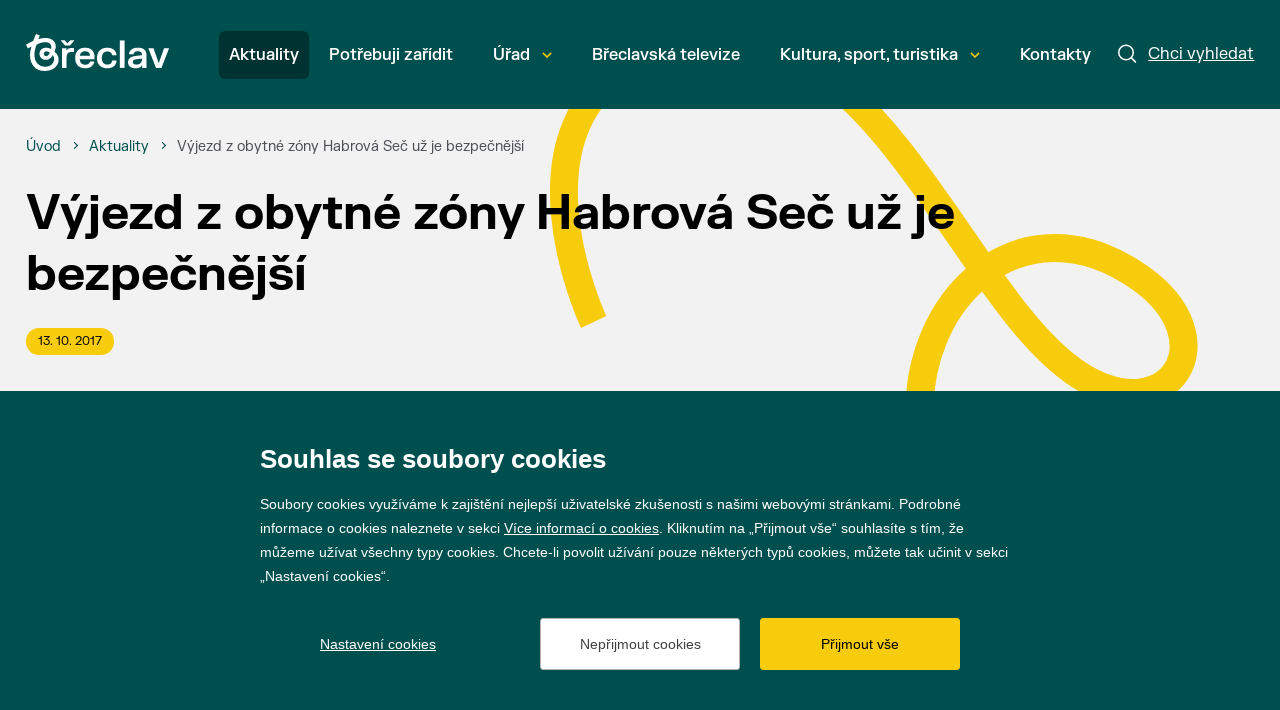

--- FILE ---
content_type: text/html; charset=utf-8
request_url: https://breclav.eu/vyjezd-z-obytne-zony-habrova-sec-uz-je-bezpecnejsi
body_size: 8557
content:

<!doctype html>
<html class="no-js" lang="cs">
	<head>
		

		<title>V&#xFD;jezd z obytn&#xE9; z&#xF3;ny Habrov&#xE1; Se&#x10D; u&#x17E; je bezpe&#x10D;n&#x11B;j&#x161;&#xED;&#xA; | Město Břeclav</title>
		<meta http-equiv="X-UA-Compatible" content="IE=edge">
		<meta http-equiv="Content-Type" content="text/html; charset=utf-8">
		<meta name="author" content="breclav.eu">
		<meta name="owner" content="breclav.eu">
		<meta name="copyright" content="breclav.eu">
        <meta name="viewport" content="width=device-width, initial-scale=1">
		<meta name="description" content="BŘECLAV | Vstupní brána Lednicko-valtického areálu">
		<meta name="keywords" content="breclav, mesto breclav, lva, mestsky urad, spravni obvod, turisticke info, breclavsko, jizni morava">
		<link rel="author" href="humans.txt">
		<link rel="stylesheet" href="/frontend-content/51/styles/main.css" asp-append-version="true">
			<link rel="stylesheet" href="/frontend-content/51/styles/art-detail.css" asp-append-version="true">
		<link rel="apple-touch-icon" sizes="180x180" href="/frontend-content/icons/apple-touch-icon.png">
		<link rel="icon" type="image/png" sizes="32x32" href="/frontend-content/icons/favicon-32x32.png">
		<link rel="icon" type="image/png" sizes="16x16" href="/frontend-content/icons/favicon-16x16.png">
		<link rel="manifest" href="/frontend-content/icons/site.webmanifest.json">
		<link rel="shortcut icon" href="/frontend-content/icons/favicon.ico">
		<meta name="msapplication-TileColor" content="#da532c">
		<meta name="msapplication-config" content="~/frontend-content/icons/browserconfig.xml">
		<meta name="theme-color" content="#ffffff">
		<meta property="og:title" content="V&#xFD;jezd z obytn&#xE9; z&#xF3;ny Habrov&#xE1; Se&#x10D; u&#x17E; je bezpe&#x10D;n&#x11B;j&#x161;&#xED;&#xA; | Město Břeclav">
        <meta property="og:type" content="website">
        <meta property="og:url" content="https://www.breclav.eu/vyjezd-z-obytne-zony-habrova-sec-uz-je-bezpecnejsi">
        <meta property="og:image" content="https://www.breclav.eu/frontend-content/img/share.png">
        <meta property="og:description" content="">
        <meta property="og:locale" content="cs_CZ">
		<!-- Google tag (gtag.js) -->
		<script async src="https://www.googletagmanager.com/gtag/js?id=G-YB4816DPWJ"></script>
		<script> 
			window.dataLayer = window.dataLayer || []; 
			function gtag(){dataLayer.push(arguments);} 

			gtag('consent', 'default', {
				'analytics_storage': '${analytics_storage}',
				'functionality_storage': '${functionality_storage}',
				'ad_storage': '${ad_storage}',
				'ad_user_data': '${ad_storage}',
				'ad_personalization': '${ad_storage}'
			});
			gtag('js', new Date()); 

			gtag('config', 'G-YB4816DPWJ');
		</script>
		<!-- Facebook Pixel Code -->
		<script>
			(function (f,n)
			{if (f.fbq) return; n = f.fbq = function () {n.callMethod ? n.callMethod.apply(n, arguments) : n.queue.push(arguments)};
			if (!f._fbq) f._fbq = n; n.push = n; n.loaded = !0; n.version = '2.0'; n.queue = []; 
			})(window);

			fbq('init', '1950300388590853');
			fbq('track', 'PageView');
		</script>
		<!-- End Facebook Pixel Code -->

	</head>
	<body>
		



<a href="#main" class="skip-link">Přeskočit na obsah</a>


<header role="banner" >
	<div class="in">
		<a href="/" class="logo" title="Přejít na úvodní stránku" aria-label="Přejít na úvodní stránku">
			<svg width="143" height="36" viewBox="0 0 773 200" xmlns="http://www.w3.org/2000/svg">
				<g clip-path="url(#clip0_1303_523)">
					<path d="M228.92 79.1937C224.968 81.3244 221.963 84.4494 219.902 88.5719H218.254V76.4096H194.599V183.177H219.387V126.394C219.387 119.73 220.316 114.251 222.172 109.958C224.024 105.662 226.84 102.486 230.622 100.425C234.397 98.3636 239.242 97.3314 245.151 97.3314H259.994V75.9993H245.151C238.28 75.9993 232.869 77.0662 228.92 79.1937Z"/>
					<path d="M211.332 62.5984H237.096L259.565 36.8345V33.7443H239.262L224.319 50.5404L209.17 33.7443H188.867V36.8345L211.332 62.5984Z"/>
					<path d="M347.216 80.0681C339.555 75.9109 330.401 73.8339 319.751 73.8339C308.76 73.8339 299.243 75.9456 291.206 80.1723C283.166 84.3957 276.948 90.6836 272.554 99.0328C268.154 107.379 265.957 117.6 265.957 129.689C265.957 141.782 268.154 152.022 272.554 160.403C276.948 168.787 283.217 175.087 291.361 179.314C299.502 183.537 309.035 185.649 319.959 185.649C330.196 185.649 338.782 183.951 345.723 180.548C352.661 177.148 357.952 172.922 361.595 167.874C365.234 162.824 367.605 157.619 368.706 152.259V149.169H346.033C345.414 151.987 344.091 154.667 342.062 157.205C340.038 159.749 337.153 161.861 333.406 163.544C329.663 165.229 325.041 166.069 319.546 166.069C313.776 166.069 308.725 164.816 304.398 162.309C300.067 159.8 296.737 156.366 294.401 152.003C292.065 147.641 290.827 142.571 290.692 136.801H370.869V125.567C370.869 114.85 368.842 105.627 364.789 97.8964C360.733 90.1691 354.877 84.2253 347.216 80.0681ZM290.998 118.045C291.481 113.373 292.87 109.181 295.174 105.472C297.475 101.76 300.689 98.8086 304.811 96.6085C308.93 94.4115 313.81 93.3099 319.442 93.3099C325.285 93.3099 330.212 94.3768 334.23 96.5075C338.252 98.635 341.292 101.574 343.353 105.317C345.414 109.064 346.478 113.304 346.547 118.045H290.998Z"/>
					<path d="M462.045 154.373C460.259 157.567 457.509 160.194 453.8 162.255C450.091 164.319 445.385 165.348 439.681 165.348C433.497 165.348 428.156 163.975 423.655 161.226C419.157 158.48 415.685 154.442 413.248 149.117C410.808 143.792 409.59 137.353 409.59 129.796C409.59 122.236 410.808 115.797 413.248 110.472C415.685 105.146 419.157 101.093 423.655 98.3092C428.156 95.5283 433.497 94.1363 439.681 94.1363C445.246 94.1363 449.867 95.1495 453.542 97.176C457.219 99.2026 459.984 101.781 461.84 104.906C463.693 108.031 464.757 111.384 465.035 114.954H489.047V111.864C488.564 105.2 486.367 98.9816 482.453 93.2082C478.535 87.438 472.882 82.7821 465.499 79.2467C458.112 75.7082 449.299 73.9374 439.062 73.9374C428.002 73.9374 418.314 76.0491 410.003 80.2758C401.689 84.4993 395.214 90.8029 390.574 99.1868C385.937 107.567 383.62 117.773 383.62 129.796C383.62 141.819 385.922 152.021 390.524 160.402C395.126 168.786 401.603 175.086 409.949 179.313C418.298 183.54 428.002 185.651 439.062 185.651C449.438 185.651 458.317 183.865 465.704 180.292C473.09 176.722 478.74 171.996 482.658 166.122C486.572 160.247 488.841 153.843 489.457 146.901V143.808H465.344C464.93 147.659 463.832 151.179 462.045 154.373Z"/>
					<path d="M532.986 34.7732H507.118V183.176H532.986V34.7732Z"/>
					<path d="M630.341 78.3156C623.469 75.3263 615.155 73.8333 605.401 73.8333C595.919 73.8333 587.674 75.1716 580.666 77.8516C573.658 80.5315 568.144 84.3288 564.126 89.2405C560.107 94.1521 557.718 99.9412 556.963 106.605V109.695H581.08C581.559 104.199 583.826 100.061 587.882 97.2771C591.935 94.4962 597.636 93.1041 604.987 93.1041C612.408 93.1041 617.885 94.5814 621.427 97.5359C624.965 100.49 626.733 105.301 626.733 111.965V114.436L589.22 119.073C577.677 120.516 568.488 123.969 561.654 129.43C554.814 134.894 551.398 142.675 551.398 152.773C551.398 159.509 553.065 165.314 556.395 170.191C559.728 175.071 564.435 178.795 570.514 181.371C576.597 183.947 583.621 185.238 591.591 185.238C601.14 185.238 608.7 183.862 614.265 181.116C619.83 178.366 623.778 174.932 626.114 170.809H627.765V183.177H651.673V115.055C651.673 105.781 649.836 98.0852 646.159 91.9709C642.484 85.8566 637.21 81.3049 630.341 78.3156ZM626.733 137.833C626.733 143.947 625.461 149.083 622.92 153.237C620.379 157.397 616.84 160.503 612.304 162.564C607.771 164.626 602.582 165.655 596.746 165.655C590.628 165.655 585.836 164.386 582.367 161.842C578.898 159.3 577.162 155.8 577.162 151.33C577.162 147.141 578.709 143.878 581.799 141.542C584.893 139.206 589.255 137.662 594.89 136.901L626.733 132.782V137.833Z"/>
					<path d="M746.421 76.4083L718.491 155.455H716.844L688.914 76.4083H662.118V79.5018L702.62 183.176H732.096L772.598 79.5018V76.4083H746.421Z"/>
					<path d="M108.523 119.611C101.112 119.611 96.3768 113.023 96.3768 106.846C96.3768 100.467 101.522 93.8756 110.995 93.8756C118.198 93.8756 124.786 97.5814 128.7 101.287C124.786 113.023 115.935 119.611 108.523 119.611ZM104.407 177.048C69.2019 177.048 45.7328 151.726 45.7328 113.642C45.7328 95.113 50.878 71.2304 57.4658 57.4362C71.0548 50.6433 85.4645 44.2607 102.965 44.2607C128.492 44.2607 136.932 57.8497 136.932 71.0252C136.932 74.5258 136.317 78.0265 135.288 81.3188C130.553 78.0265 119.846 74.1123 108.113 74.1123C86.4936 74.1123 72.9077 88.7304 72.9077 106.641C72.9077 125.58 87.9361 139.788 106.876 139.788C120.875 139.788 135.493 131.963 144.139 114.876C149.079 119.611 151.756 127.228 151.756 135.463C151.756 154.403 137.141 177.048 104.407 177.048ZM101.112 199.902C145.992 199.902 176.462 173.345 176.462 138.964C176.462 119.611 166.374 104.583 153.609 94.6995C156.08 89.9646 160.815 79.6711 160.815 66.7007C160.815 37.2626 135.903 21.4103 105.228 21.4103C91.0233 21.4103 74.9658 25.1161 66.1148 28.2032L74.9658 8.02958L54.3786 -0.000732422C49.849 10.0877 44.2903 23.4684 38.5264 37.6729C25.3508 44.0555 11.9702 50.8484 0.0288544 57.8497L9.91207 78.2317L29.8805 68.1433C26.9986 77.4078 21.645 95.3182 21.645 113.642C21.645 162.433 48.2044 199.902 101.112 199.902Z"/>
				</g>
				<defs><clipPath id="clip0_1303_523"><rect width="772.727" height="200"/></clipPath></defs>
			</svg>
		</a>

		<a href="javascript:void(0)" class="menu" aria-label="Menu"><em>Menu</em></a>
		<a href="/hledat" class="search">
			<svg viewBox="0 0 19 19" fill="none" xmlns="http://www.w3.org/2000/svg">
				<circle cx="8" cy="8" r="7.25" />
				<path d="M13.5 13.5L17.5 17.5" stroke-linecap="round"/>
			</svg>
			<em>Chci vyhledat</em>
		</a>

		<nav role="navigation">
			<ul>
							<li class=" act">
								<a href="/aktuality" >
									Aktuality
									
								</a>

							</li>
							<li class="">
								<a href="/potrebuji-zaridit" >
									Pot&#x159;ebuji za&#x159;&#xED;dit
									
								</a>

							</li>
							<li class=" submenu">
								<a href="/urad"  data-id="1679">
									&#xDA;&#x159;ad
									
										<svg width="10" height="7" viewBox="0 0 10 7" fill="none" xmlns="http://www.w3.org/2000/svg"><path d="M1 1L5 5L9 1"/></svg>
										<em></em>
								</a>

							</li>
							<li class="">
								<a href="https://www.youtube.com/@mestobreclav5701" >
									B&#x159;eclavsk&#xE1; televize
									
								</a>

							</li>
							<li class=" submenu">
								<a href="/kultura"  data-id="1146">
									Kultura, sport, turistika
									
										<svg width="10" height="7" viewBox="0 0 10 7" fill="none" xmlns="http://www.w3.org/2000/svg"><path d="M1 1L5 5L9 1"/></svg>
										<em></em>
								</a>

							</li>
							<li class="">
								<a href="/kontakty" >
									Kontakty
									
								</a>

							</li>
			</ul>
			<script>var cats = [{"id":1677,"parent":0,"name":"Aktuality","url":"/aktuality"},{"id":1678,"parent":0,"name":"Potřebuji zařídit","url":"/potrebuji-zaridit"},{"id":1679,"parent":0,"name":"Úřad","url":"/urad"},{"id":8811,"parent":1679,"name":"Galerie projektů města","url":"https://breclav.eu/zdrave-mesto-prehled"},{"id":8170,"parent":1679,"name":"Informace","url":"/informace"},{"id":8357,"parent":1679,"name":"Krizové řízení","url":"/krizove-rizeni"},{"id":8724,"parent":1679,"name":"Nadační fond města Břeclav","url":"/nadacni-fond-mesta-breclav"},{"id":4935,"parent":1679,"name":"Prodej a pronájem městského majetku","url":"/urad-prodej-mestskeho-majetku"},{"id":5832,"parent":1679,"name":"Projekty města","url":"/urad-projekty-mesta"},{"id":1681,"parent":1679,"name":"Správa města","url":"/sprava-mesta"},{"id":8424,"parent":1679,"name":"Volby","url":"https://breclav.eu/urad-sluzby-volby"},{"id":4274,"parent":1679,"name":"Výběrová řízení","url":"/urad-vyberova-rizeni"},{"id":4943,"parent":1679,"name":"Zdravé město a MA21","url":"/zdrave-mesto"},{"id":1682,"parent":1679,"name":"Dokumenty","url":"/dokumenty-a-informace"},{"id":8949,"parent":0,"name":"Břeclavská televize","url":"https://www.youtube.com/@mestobreclav5701"},{"id":1146,"parent":0,"name":"Kultura, sport, turistika","url":"/kultura"},{"id":7841,"parent":1146,"name":"Kalendář akcí","url":"/kultura-kalendar-akci"},{"id":7789,"parent":1146,"name":"Kultura ve městě","url":"/kultura-kultura"},{"id":7390,"parent":1146,"name":"Prohlédněte si Břeclav","url":"/kultura-fotogalerie-a-virtualni-prohlidka"},{"id":7808,"parent":1146,"name":"Sport ve městě","url":"/kultura-sport-1"},{"id":7404,"parent":1146,"name":"Turistické informační centrum","url":"/turisticke-informacni-centrum"},{"id":7788,"parent":1146,"name":"Turistický web dobreclavi.cz","url":"https://www.dobreclavi.cz/"},{"id":7403,"parent":1146,"name":"Turistika v Břeclavi a okolí","url":"/pro-turisty"},{"id":7412,"parent":1146,"name":"Zajímavosti z historie Břeclavi","url":"/kultura-cestovni-ruch-zajimavosti-a-historie"},{"id":1680,"parent":0,"name":"Kontakty","url":"/kontakty"}];</script>
		</nav>
		
		<form action="/hledat" method="get" class="searchform" role="search" aria-label="Hledat">
			<div class="in">
				<div class="searchfield">
					<input type="text" value="" name="q" autocomplete="off" placeholder="Napište, co hledáte" data-top="20" id="wpsearch-input" aria-required="false" aria-label="Napište, co hledáte">
					<button>
						<svg viewBox="0 0 19 19" fill="none" xmlns="http://www.w3.org/2000/svg">
							<circle cx="8" cy="8" r="7.25" />
							<path d="M13.5 13.5L17.5 17.5" stroke-linecap="round"/>
						</svg>
						<em>hledat</em>
					</button>
				</div>
				<a href="javascript:void(0)" class="close" aria-label="Zavřít"><em>Zavřít</em></a>
			</div>


			<div id="wpsearch-result"></div>
		</form>
		<img src="/frontend-content/svg/logo-full.svg" alt="Město Břeclav" width="143" height="36" class="print">
	</div>
</header>
		


<section id="main" role="main">
		<svg width="731" height="588" viewBox="0 0 731 588" fill="none" xmlns="http://www.w3.org/2000/svg" class="bgtop">
			<path d="M866.781 568.959C152.029 634.304 351.915 29.4733 591.308 199.047C678.941 261.121 620.462 352.591 530.628 296.27C407.062 218.799 314.742 -117.315 102.438 -26.1235C-51.6272 40.0541 44.6629 242.949 44.6629 242.949" stroke="#F7CC0C" stroke-width="28" stroke-miterlimit="10"/>
		</svg>

	<div class="in">	
		
<div class="navigation" itemscope itemtype="https://schema.org/BreadcrumbList">
	<div>
		<div itemprop="itemListElement" itemscope itemtype="https://schema.org/ListItem">
			<a href="/" itemprop="item" aria-label="&#xDA;vod"><span itemprop="name">&#xDA;vod</span></a>
			<meta itemprop="position" content="1" />
		</div>

						<div itemprop="itemListElement" itemscope itemtype="https://schema.org/ListItem">
							<em></em><a href="/aktuality" itemprop="item" aria-label="Aktuality"><span itemprop="name">Aktuality</span></a>
							<meta itemprop="position" content="2" />
						</div>
						<div itemprop="itemListElement" itemscope itemtype="https://schema.org/ListItem">
							<em></em><strong itemprop="name">V&#xFD;jezd z obytn&#xE9; z&#xF3;ny Habrov&#xE1; Se&#x10D; u&#x17E; je bezpe&#x10D;n&#x11B;j&#x161;&#xED;</strong>
							<meta itemprop="position" content="3" />
						</div>
	</div>
</div>
		
		<h1 class="art">V&#xFD;jezd z obytn&#xE9; z&#xF3;ny Habrov&#xE1; Se&#x10D; u&#x17E; je bezpe&#x10D;n&#x11B;j&#x161;&#xED;</h1>

		<div class="artcontent">
			<article>
					<div class="tags">
						<time>13. 10. 2017</time>
					</div>
					<div class="perex">
						
Vozidla parkující na nezpevněné ploše před poštorenským Hotelem Čech měnila výjezd z lokality rodinných domů Habrová
Seč na Valtickou ulici v nebezpečný adrenalinový sport – výhled ve směru od Valtic byl pro řidiče naprosto minimální.
To se ale nyní změnilo.
					</div>
				
<p>„Břeclavská radnice na základě podnětu občanů této lokality instalovala na okraji komunikace sloupky, které
parkování v nebezpečném místě již neumožní. Navíc je zde nově i dopravní značka Zákaz zastavení. Křižovatka je tak nyní
mnohem bezpečnější pro všechny účastníky silničního provozu. Od přechodu z Tovární kolonie bude ještě vybudován za
sloupky chodník k odbočce na Habrovou seč, " uvedl k novým opatřením místostarosta Svatopluk Pěček.</p>

			</article>
		</div>

	</div>
</section>
		

<footer role="contentinfo">
	<div class="in">
		<div class="logo">
			<a href="https://www.breclav.eu/" target="_blank" aria-label="Přejít na úvodní stranu"><img src="/frontend-content/svg/logo.svg" alt="Město Břeclav" width="42" height="48"></a>
			
			<span>© 2026 Město Břeclav</span>
		</div>
		<div class="social">
			<a href="https://cs-cz.facebook.com/mestobreclav/" class="fb do-noveho-okna" target="_blank" aria-label="Přejít na Facebook">Facebook</a>
			<a href="https://www.instagram.com/mestobreclav/" class="ig do-noveho-okna" target="_blank" aria-label="Přejít na Instagram">Instagram</a>
			<a href="https://www.youtube.com/%40mestobreclav5701" class="yt do-noveho-okna" target="_blank" aria-label="Přejít na YouTube">YouTube</a>
		</div>

		<br clear="all">
		<ul class="menu">
			<li><a href="/prohlaseni-o-pristupnosti">Prohlášení o přístupnosti</a></li>
			<li><a href="/gdpr">GDPR</a></li>
		</ul>
	</div>
	<div class="created in">
		Vytvořil <a href="https://www.webProgress.cz" target="_blank">webProgress</a>

		<img src="/frontend-content/svg/logo-wu-esf-opz.svg" class="eu" alt="Evropská unie Operační program Zaměstnanost">
	</div>
	<a href="javascript:void(0)" class="top" aria-label="Nahoru"></a>
</footer>

		

		<script src="/frontend-content/51/scripts/jquery.js"></script>
			<script src="//cdnjs.cloudflare.com/ajax/libs/photoswipe/4.1.1/photoswipe.js"></script>
			<script src="//cdnjs.cloudflare.com/ajax/libs/photoswipe/4.1.1/photoswipe-ui-default.js"></script>
			<script src="/frontend-content/51/scripts/photoswipe-main.js"></script>
		<script src="/fulltext/search.js?v=2023040401" async></script>
		<script src="/frontend-content/51/scripts/global.js"></script>
		<script src="/cookies/js04.js?v=20230412"></script>

	</body>
</html>

--- FILE ---
content_type: image/svg+xml
request_url: https://breclav.eu/frontend-content/svg/logo-full.svg
body_size: 5859
content:
<svg width="773" height="200" viewBox="0 0 773 200" fill="none" xmlns="http://www.w3.org/2000/svg">
<g clip-path="url(#clip0_1303_523)">
<path d="M228.92 79.1937C224.968 81.3244 221.963 84.4494 219.902 88.5719H218.254V76.4096H194.599V183.177H219.387V126.394C219.387 119.73 220.316 114.251 222.172 109.958C224.024 105.662 226.84 102.486 230.622 100.425C234.397 98.3636 239.242 97.3314 245.151 97.3314H259.994V75.9993H245.151C238.28 75.9993 232.869 77.0662 228.92 79.1937Z" fill="#0A4F4F"/>
<path d="M211.332 62.5984H237.096L259.565 36.8345V33.7443H239.262L224.319 50.5404L209.17 33.7443H188.867V36.8345L211.332 62.5984Z" fill="#0A4F4F"/>
<path d="M347.216 80.0681C339.555 75.9109 330.401 73.8339 319.751 73.8339C308.76 73.8339 299.243 75.9456 291.206 80.1723C283.166 84.3957 276.948 90.6836 272.554 99.0328C268.154 107.379 265.957 117.6 265.957 129.689C265.957 141.782 268.154 152.022 272.554 160.403C276.948 168.787 283.217 175.087 291.361 179.314C299.502 183.537 309.035 185.649 319.959 185.649C330.196 185.649 338.782 183.951 345.723 180.548C352.661 177.148 357.952 172.922 361.595 167.874C365.234 162.824 367.605 157.619 368.706 152.259V149.169H346.033C345.414 151.987 344.091 154.667 342.062 157.205C340.038 159.749 337.153 161.861 333.406 163.544C329.663 165.229 325.041 166.069 319.546 166.069C313.776 166.069 308.725 164.816 304.398 162.309C300.067 159.8 296.737 156.366 294.401 152.003C292.065 147.641 290.827 142.571 290.692 136.801H370.869V125.567C370.869 114.85 368.842 105.627 364.789 97.8964C360.733 90.1691 354.877 84.2253 347.216 80.0681ZM290.998 118.045C291.481 113.373 292.87 109.181 295.174 105.472C297.475 101.76 300.689 98.8086 304.811 96.6085C308.93 94.4115 313.81 93.3099 319.442 93.3099C325.285 93.3099 330.212 94.3768 334.23 96.5075C338.252 98.635 341.292 101.574 343.353 105.317C345.414 109.064 346.478 113.304 346.547 118.045H290.998Z" fill="#0A4F4F"/>
<path d="M462.045 154.373C460.259 157.567 457.509 160.194 453.8 162.255C450.091 164.319 445.385 165.348 439.681 165.348C433.497 165.348 428.156 163.975 423.655 161.226C419.157 158.48 415.685 154.442 413.248 149.117C410.808 143.792 409.59 137.353 409.59 129.796C409.59 122.236 410.808 115.797 413.248 110.472C415.685 105.146 419.157 101.093 423.655 98.3092C428.156 95.5283 433.497 94.1363 439.681 94.1363C445.246 94.1363 449.867 95.1495 453.542 97.176C457.219 99.2026 459.984 101.781 461.84 104.906C463.693 108.031 464.757 111.384 465.035 114.954H489.047V111.864C488.564 105.2 486.367 98.9816 482.453 93.2082C478.535 87.438 472.882 82.7821 465.499 79.2467C458.112 75.7082 449.299 73.9374 439.062 73.9374C428.002 73.9374 418.314 76.0491 410.003 80.2758C401.689 84.4993 395.214 90.8029 390.574 99.1868C385.937 107.567 383.62 117.773 383.62 129.796C383.62 141.819 385.922 152.021 390.524 160.402C395.126 168.786 401.603 175.086 409.949 179.313C418.298 183.54 428.002 185.651 439.062 185.651C449.438 185.651 458.317 183.865 465.704 180.292C473.09 176.722 478.74 171.996 482.658 166.122C486.572 160.247 488.841 153.843 489.457 146.901V143.808H465.344C464.93 147.659 463.832 151.179 462.045 154.373Z" fill="#0A4F4F"/>
<path d="M532.986 34.7732H507.118V183.176H532.986V34.7732Z" fill="#0A4F4F"/>
<path d="M630.341 78.3156C623.469 75.3263 615.155 73.8333 605.401 73.8333C595.919 73.8333 587.674 75.1716 580.666 77.8516C573.658 80.5315 568.144 84.3288 564.126 89.2405C560.107 94.1521 557.718 99.9412 556.963 106.605V109.695H581.08C581.559 104.199 583.826 100.061 587.882 97.2771C591.935 94.4962 597.636 93.1041 604.987 93.1041C612.408 93.1041 617.885 94.5814 621.427 97.5359C624.965 100.49 626.733 105.301 626.733 111.965V114.436L589.22 119.073C577.677 120.516 568.488 123.969 561.654 129.43C554.814 134.894 551.398 142.675 551.398 152.773C551.398 159.509 553.065 165.314 556.395 170.191C559.728 175.071 564.435 178.795 570.514 181.371C576.597 183.947 583.621 185.238 591.591 185.238C601.14 185.238 608.7 183.862 614.265 181.116C619.83 178.366 623.778 174.932 626.114 170.809H627.765V183.177H651.673V115.055C651.673 105.781 649.836 98.0852 646.159 91.9709C642.484 85.8566 637.21 81.3049 630.341 78.3156ZM626.733 137.833C626.733 143.947 625.461 149.083 622.92 153.237C620.379 157.397 616.84 160.503 612.304 162.564C607.771 164.626 602.582 165.655 596.746 165.655C590.628 165.655 585.836 164.386 582.367 161.842C578.898 159.3 577.162 155.8 577.162 151.33C577.162 147.141 578.709 143.878 581.799 141.542C584.893 139.206 589.255 137.662 594.89 136.901L626.733 132.782V137.833Z" fill="#0A4F4F"/>
<path d="M746.421 76.4083L718.491 155.455H716.844L688.914 76.4083H662.118V79.5018L702.62 183.176H732.096L772.598 79.5018V76.4083H746.421Z" fill="#0A4F4F"/>
<path d="M108.523 119.611C101.112 119.611 96.3768 113.023 96.3768 106.846C96.3768 100.467 101.522 93.8756 110.995 93.8756C118.198 93.8756 124.786 97.5814 128.7 101.287C124.786 113.023 115.935 119.611 108.523 119.611ZM104.407 177.048C69.2019 177.048 45.7328 151.726 45.7328 113.642C45.7328 95.113 50.878 71.2304 57.4658 57.4362C71.0548 50.6433 85.4645 44.2607 102.965 44.2607C128.492 44.2607 136.932 57.8497 136.932 71.0252C136.932 74.5258 136.317 78.0265 135.288 81.3188C130.553 78.0265 119.846 74.1123 108.113 74.1123C86.4936 74.1123 72.9077 88.7304 72.9077 106.641C72.9077 125.58 87.9361 139.788 106.876 139.788C120.875 139.788 135.493 131.963 144.139 114.876C149.079 119.611 151.756 127.228 151.756 135.463C151.756 154.403 137.141 177.048 104.407 177.048ZM101.112 199.902C145.992 199.902 176.462 173.345 176.462 138.964C176.462 119.611 166.374 104.583 153.609 94.6995C156.08 89.9646 160.815 79.6711 160.815 66.7007C160.815 37.2626 135.903 21.4103 105.228 21.4103C91.0233 21.4103 74.9658 25.1161 66.1148 28.2032L74.9658 8.02958L54.3786 -0.000732422C49.849 10.0877 44.2903 23.4684 38.5264 37.6729C25.3508 44.0555 11.9702 50.8484 0.0288544 57.8497L9.91207 78.2317L29.8805 68.1433C26.9986 77.4078 21.645 95.3182 21.645 113.642C21.645 162.433 48.2044 199.902 101.112 199.902Z" fill="#0A4F4F"/>
</g>
<defs>
<clipPath id="clip0_1303_523">
<rect width="772.727" height="200" fill="white"/>
</clipPath>
</defs>
</svg>


--- FILE ---
content_type: image/svg+xml
request_url: https://breclav.eu/frontend-content/51/svg/instagram.svg
body_size: 3168
content:
<svg width="24" height="24" viewBox="0 0 24 24" fill="none" xmlns="http://www.w3.org/2000/svg">
<path d="M11.999 7.37695C10.7726 7.37695 9.59651 7.86412 8.72934 8.73129C7.86217 9.59846 7.375 10.7746 7.375 12.001C7.375 13.2273 7.86217 14.4034 8.72934 15.2706C9.59651 16.1378 10.7726 16.625 11.999 16.625C13.2254 16.625 14.4015 16.1378 15.2687 15.2706C16.1358 14.4034 16.623 13.2273 16.623 12.001C16.623 10.7746 16.1358 9.59846 15.2687 8.73129C14.4015 7.86412 13.2254 7.37695 11.999 7.37695ZM11.999 15.004C11.2023 15.004 10.4382 14.6875 9.87485 14.1241C9.31149 13.5607 8.995 12.7967 8.995 12C8.995 11.2032 9.31149 10.4392 9.87485 9.8758C10.4382 9.31245 11.2023 8.99595 11.999 8.99595C12.7957 8.99595 13.5598 9.31245 14.1231 9.8758C14.6865 10.4392 15.003 11.2032 15.003 12C15.003 12.7967 14.6865 13.5607 14.1231 14.1241C13.5598 14.6875 12.7957 15.004 11.999 15.004Z" fill="white"/>
<path d="M16.806 8.28491C17.4014 8.28491 17.884 7.80227 17.884 7.20691C17.884 6.61154 17.4014 6.12891 16.806 6.12891C16.2107 6.12891 15.728 6.61154 15.728 7.20691C15.728 7.80227 16.2107 8.28491 16.806 8.28491Z" fill="white"/>
<path d="M20.533 6.11088C20.3015 5.51306 19.9477 4.97017 19.4943 4.51694C19.0409 4.06372 18.4979 3.71015 17.9 3.47888C17.2003 3.21624 16.4611 3.07422 15.714 3.05888C14.751 3.01688 14.446 3.00488 12.004 3.00488C9.56195 3.00488 9.24895 3.00488 8.29395 3.05888C7.54734 3.07344 6.80871 3.21548 6.10995 3.47888C5.51189 3.70988 4.96872 4.06335 4.51529 4.51661C4.06186 4.96987 3.70818 5.51291 3.47695 6.11088C3.21426 6.8105 3.07257 7.54972 3.05795 8.29688C3.01495 9.25888 3.00195 9.56388 3.00195 12.0069C3.00195 14.4489 3.00195 14.7599 3.05795 15.7169C3.07295 16.4649 3.21395 17.2029 3.47695 17.9039C3.70883 18.5016 4.06285 19.0445 4.51639 19.4977C4.96993 19.9509 5.51302 20.3045 6.11095 20.5359C6.80839 20.8091 7.54732 20.9613 8.29595 20.9859C9.25895 21.0279 9.56395 21.0409 12.006 21.0409C14.448 21.0409 14.761 21.0409 15.716 20.9859C16.4631 20.9707 17.2022 20.829 17.902 20.5669C18.4997 20.3351 19.0426 19.9812 19.4959 19.5279C19.9493 19.0745 20.3031 18.5316 20.535 17.9339C20.798 17.2339 20.939 16.4959 20.954 15.7479C20.997 14.7859 21.01 14.4809 21.01 12.0379C21.01 9.59488 21.01 9.28488 20.954 8.32788C20.9423 7.57016 20.7999 6.82013 20.533 6.11088ZM19.315 15.6429C19.3085 16.2192 19.2033 16.7901 19.004 17.3309C18.8538 17.7198 18.6239 18.0729 18.329 18.3676C18.0342 18.6622 17.6809 18.8919 17.292 19.0419C16.7572 19.2403 16.1923 19.3455 15.622 19.3529C14.672 19.3969 14.404 19.4079 11.968 19.4079C9.52995 19.4079 9.28095 19.4079 8.31295 19.3529C7.74288 19.3459 7.17828 19.2407 6.64395 19.0419C6.25364 18.8929 5.89895 18.6636 5.60284 18.3688C5.30673 18.0741 5.07579 17.7205 4.92495 17.3309C4.7284 16.7959 4.62326 16.2317 4.61395 15.6619C4.57095 14.7119 4.56095 14.4439 4.56095 12.0079C4.56095 9.57088 4.56095 9.32188 4.61395 8.35288C4.62042 7.77691 4.72561 7.2063 4.92495 6.66588C5.22995 5.87688 5.85495 5.25588 6.64395 4.95388C7.17854 4.75602 7.74298 4.65085 8.31295 4.64288C9.26395 4.59988 9.53095 4.58788 11.968 4.58788C14.405 4.58788 14.655 4.58788 15.622 4.64288C16.1924 4.64974 16.7573 4.75495 17.292 4.95388C17.6809 5.10416 18.0341 5.33408 18.3289 5.62891C18.6238 5.92374 18.8537 6.27695 19.004 6.66588C19.2005 7.20083 19.3056 7.76504 19.315 8.33488C19.358 9.28588 19.369 9.55288 19.369 11.9899C19.369 14.4259 19.369 14.6879 19.326 15.6439H19.315V15.6429Z" fill="white"/>
</svg>
